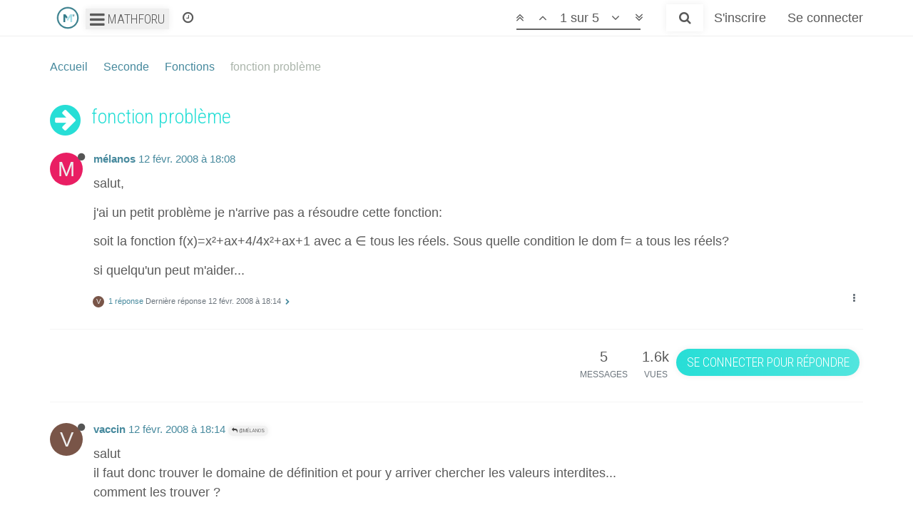

--- FILE ---
content_type: text/html; charset=utf-8
request_url: https://forum.mathforu.com/topic/7235/fonction-probl%C3%A8me
body_size: 10869
content:
<!DOCTYPE html>
<html lang="fr" data-dir="ltr" style="direction: ltr;"  >
<head>
	<title>fonction problème - Forum mathématiques</title>
	<meta name="viewport" content="width&#x3D;device-width, initial-scale&#x3D;1.0" />
	<meta name="content-type" content="text/html; charset=UTF-8" />
	<meta name="apple-mobile-web-app-capable" content="yes" />
	<meta name="mobile-web-app-capable" content="yes" />
	<meta property="og:site_name" content="Forum de Mathématiques" />
	<meta name="msapplication-badge" content="frequency=30; polling-uri=https://forum.mathforu.com/sitemap.xml" />
	<meta name="keywords" content="mathématiques,aide mathématiques,cours mathématiques,vidéos maths,cours maths" />
	<meta name="msapplication-square150x150logo" content="/assets/uploads/system/site-logo.png" />
	<meta name="title" content="fonction problème" />
	<meta name="description" content="salut, j&#x27;ai un petit problème je n&#x27;arrive pas a résoudre cette fonction: soit la fonction f(x)&#x3D;x²+ax+4/4x²+ax+1 avec a ∈ tous les réels. Sous quelle condition le dom f&#x3D; a tous les réels? si quelqu&#x27;un peut m&#x27;aider... " />
	<meta property="og:title" content="fonction problème" />
	<meta property="og:description" content="salut, j&#x27;ai un petit problème je n&#x27;arrive pas a résoudre cette fonction: soit la fonction f(x)&#x3D;x²+ax+4/4x²+ax+1 avec a ∈ tous les réels. Sous quelle condition le dom f&#x3D; a tous les réels? si quelqu&#x27;un peut m&#x27;aider... " />
	<meta property="og:type" content="article" />
	<meta property="article:published_time" content="2008-02-14T13:02:00.000Z" />
	<meta property="article:modified_time" content="2008-02-14T13:02:00.000Z" />
	<meta property="article:section" content="Fonctions" />
	<meta property="og:image" content="https://forum.mathforu.comMathforu, le forum des mathématiques" />
	<meta property="og:image:url" content="https://forum.mathforu.comMathforu, le forum des mathématiques" />
	<meta property="og:url" content="https://forum.mathforu.com/topic/7235/fonction-probl%C3%A8me" />
	
	<link rel="stylesheet" type="text/css" href="/assets/client.css?v=qtonj3vte24" />
	<link rel="icon" type="image/x-icon" href="/assets/uploads/system/favicon.ico?v=qtonj3vte24" />
	<link rel="manifest" href="/manifest.json" />
	<link rel="search" type="application/opensearchdescription+xml" title="Forum de Mathématiques" href="/osd.xml" />
	<link rel="apple-touch-icon" href="/assets/uploads/system/touchicon-orig.png" />
	<link rel="icon" sizes="36x36" href="/assets/uploads/system/touchicon-36.png" />
	<link rel="icon" sizes="48x48" href="/assets/uploads/system/touchicon-48.png" />
	<link rel="icon" sizes="72x72" href="/assets/uploads/system/touchicon-72.png" />
	<link rel="icon" sizes="96x96" href="/assets/uploads/system/touchicon-96.png" />
	<link rel="icon" sizes="144x144" href="/assets/uploads/system/touchicon-144.png" />
	<link rel="icon" sizes="192x192" href="/assets/uploads/system/touchicon-192.png" />
	<link rel="prefetch" href="/assets/src/modules/composer.js?v=qtonj3vte24" />
	<link rel="prefetch" href="/assets/src/modules/composer/uploads.js?v=qtonj3vte24" />
	<link rel="prefetch" href="/assets/src/modules/composer/drafts.js?v=qtonj3vte24" />
	<link rel="prefetch" href="/assets/src/modules/composer/tags.js?v=qtonj3vte24" />
	<link rel="prefetch" href="/assets/src/modules/composer/categoryList.js?v=qtonj3vte24" />
	<link rel="prefetch" href="/assets/src/modules/composer/resize.js?v=qtonj3vte24" />
	<link rel="prefetch" href="/assets/src/modules/composer/autocomplete.js?v=qtonj3vte24" />
	<link rel="prefetch" href="/assets/templates/composer.tpl?v=qtonj3vte24" />
	<link rel="prefetch" href="/assets/language/fr/topic.json?v=qtonj3vte24" />
	<link rel="prefetch" href="/assets/language/fr/modules.json?v=qtonj3vte24" />
	<link rel="prefetch" href="/assets/language/fr/tags.json?v=qtonj3vte24" />
	<link rel="stylesheet" href="/plugins/nodebb-plugin-emoji/emoji/styles.css?v=qtonj3vte24" />
	<link rel="prefetch stylesheet" href="/plugins/nodebb-plugin-markdown/styles/railscasts.css" />
	<link rel="prefetch" href="/assets/src/modules/highlight.js?v=qtonj3vte24" />
	<link rel="prefetch" href="/assets/language/fr/markdown.json?v=qtonj3vte24" />
	<link rel="canonical" href="https://forum.mathforu.com/topic/7235/fonction-problème" />
	<link rel="up" href="https://forum.mathforu.com/category/221/fonctions" />
	

	<script>
		var RELATIVE_PATH = "";
		var config = JSON.parse('{"relative_path":"","upload_url":"/assets/uploads","siteTitle":"Forum de Math\xE9matiques","browserTitle":"Forum de Math\xE9matiques","titleLayout":"&#123;pageTitle&#125; - Forum math\xE9matiques","showSiteTitle":true,"minimumTitleLength":20,"maximumTitleLength":255,"minimumPostLength":8,"maximumPostLength":32767,"minimumTagsPerTopic":0,"maximumTagsPerTopic":5,"minimumTagLength":3,"maximumTagLength":15,"useOutgoingLinksPage":false,"allowGuestHandles":false,"allowTopicsThumbnail":false,"usePagination":false,"disableChat":false,"disableChatMessageEditing":false,"maximumChatMessageLength":1000,"socketioTransports":["polling","websocket"],"socketioOrigins":"https://forum.mathforu.com:*","websocketAddress":"","maxReconnectionAttempts":5,"reconnectionDelay":1500,"topicsPerPage":200,"postsPerPage":200,"maximumFileSize":2048,"theme:id":"nodebb-theme-mathforu","theme:src":"","defaultLang":"fr","userLang":"fr","loggedIn":false,"uid":-1,"cache-buster":"v=qtonj3vte24","requireEmailConfirmation":true,"topicPostSort":"oldest_to_newest","categoryTopicSort":"newest_to_oldest","csrf_token":false,"searchEnabled":true,"bootswatchSkin":"","enablePostHistory":true,"notificationAlertTimeout":5000,"timeagoCutoff":30,"timeagoCodes":["af","ar","az-short","az","bg","bs","ca","cs","cy","da","de-short","de","dv","el","en-short","en","es-short","es","et","eu","fa-short","fa","fi","fr-short","fr","gl","he","hr","hu","hy","id","is","it-short","it","ja","jv","ko","ky","lt","lv","mk","nl","no","pl","pt-br-short","pt-br","pt-short","pt","ro","rs","ru","rw","si","sk","sl","sr","sv","th","tr-short","tr","uk","uz","vi","zh-CN","zh-TW"],"cookies":{"enabled":false,"message":"[[global:cookies.message]]","dismiss":"[[global:cookies.accept]]","link":"[[global:cookies.learn_more]]","link_url":"https:&#x2F;&#x2F;www.cookiesandyou.com"},"acpLang":"undefined","topicSearchEnabled":false,"composer-default":{},"emojiCustomFirst":false,"sso-google":{"style":"light"},"markdown":{"highlight":0,"highlightLinesLanguageList":[],"theme":"railscasts.css"},"hideSubCategories":true,"hideCategoryLastPost":false,"enableQuickReply":false}');
		var app = {
			template: "topic",
			user: JSON.parse('{"uid":0,"username":"Invité","userslug":"","fullname":"Invité","email":"","icon:text":"?","icon:bgColor":"#aaa","groupTitle":"","status":"offline","reputation":0,"email:confirmed":false,"postcount":0,"topiccount":0,"profileviews":0,"banned":0,"banned:expire":0,"joindate":0,"lastonline":0,"lastposttime":0,"followingCount":0,"followerCount":0,"picture":"","groupTitleArray":[],"joindateISO":"","lastonlineISO":"","banned_until":0,"banned_until_readable":"Not Banned","unreadData":{"":{},"new":{},"watched":{},"unreplied":{}},"isAdmin":false,"isGlobalMod":false,"isMod":false,"privileges":{"chat":false,"upload:post:image":false,"upload:post:file":false,"search:content":false,"search:users":false,"search:tags":false,"view:users":true,"view:tags":true,"view:groups":true,"view:users:info":false},"offline":true,"isEmailConfirmSent":false}')
		};
	</script>

	
	<!-- Facebook Pixel Code -->
<script>
  !function(f,b,e,v,n,t,s)
  {if(f.fbq)return;n=f.fbq=function(){n.callMethod?
  n.callMethod.apply(n,arguments):n.queue.push(arguments)};
  if(!f._fbq)f._fbq=n;n.push=n;n.loaded=!0;n.version='2.0';
  n.queue=[];t=b.createElement(e);t.async=!0;
  t.src=v;s=b.getElementsByTagName(e)[0];
  s.parentNode.insertBefore(t,s)}(window, document,'script',
  'https://connect.facebook.net/en_US/fbevents.js');
  fbq('init', '139446913489765');
  fbq('track', 'PageView');
  if (document.location.pathname.indexOf("/confirm/")===0) fbq('track', 'CompleteRegistration');
</script>
<noscript><img height="1" width="1" style="display:none" src="https://www.facebook.com/tr?id=139446913489765&ev=PageView&noscript=1"/></noscript>
<!-- End Facebook Pixel Code -->

<!-- Global site tag (gtag.js) - Google Analytics -->
<script async src="https://www.googletagmanager.com/gtag/js?id=UA-722815-1"></script>
<script>
  window.dataLayer = window.dataLayer || [];
  function gtag(){dataLayer.push(arguments);}
  gtag('js', new Date());
  gtag('config', 'UA-722815-1');
</script>
<script type="text/javascript">
var _nAdzq=_nAdzq||[];(function(){
_nAdzq.push(["setIds","77c143ce90996348"]);
var e="https://notifpush.com/scripts/";
var t=document.createElement("script");
t.type="text/javascript";
t.defer=true;
t.async=true;
t.src=e+"nadz-sdk.js";
var s=document.getElementsByTagName("script")[0];
s.parentNode.insertBefore(t,s)})();
</script>
<!-- Clickio script -->
<script async type="text/javascript" src="//s.clickiocdn.com/t/227956/360_light.js"></script>

	
	
</head>

<body class="page-topic page-topic-7235 page-topic-fonction-problème page-topic-category-221 page-topic-category-fonctions parent-category-8 parent-category-221 page-status-200 skin-noskin">
	<nav id="menu" class="slideout-menu hidden">
		<div class="menu-profile">
	
</div>

<section class="menu-section" data-section="navigation">
	<h3 class="menu-section-title">Navigation</h3>
	<ul class="menu-section-list"></ul>
</section>


	</nav>
	<nav id="chats-menu" class="slideout-menu hidden">
		

	</nav>

	<main id="panel" class="slideout-panel">
		<nav class="navbar navbar-default navbar-fixed-top header" id="header-menu" component="navbar">
			<div class="container">
							<div class="navbar-header">
				<button type="button" class="navbar-toggle pull-left" id="mobile-menu">
					<span component="notifications/icon" class="notification-icon fa fa-fw fa-bell-o unread-count" data-content="0"></span>
					<i class="fa fa-lg fa-fw fa-bars"></i>
				</button>
				<button type="button" class="navbar-toggle hidden" id="mobile-chats">
					<span component="chat/icon" class="notification-icon fa fa-fw fa-comments unread-count" data-content="0"></span>
					<i class="fa fa-lg fa-comment-o"></i>
				</button>

				
				<a href="https://forum.mathforu.com">
					<img alt="MathforU" title="MathforU"
						class=" forum-logo" src="/assets/uploads/system/site-logo.png?v=qtonj3vte24" />
				</a>
				

				<div class="btn-group">
					<button id="dropdownMenuButton" class="dropdown-toggle"
						data-toggle="dropdown" aria-haspopup="true" aria-expanded="false">
						<i class="fa fa-lg fa-bars"></i>
						Mathforu
					</button>
					<div class="dropdown-menu">
						<a class="dropdown-item" href="https://forum.mathforu.com">Le forum</a>
						<div class="dropdown-divider"></div>
						<a class="dropdown-item" href="https://www.mathforu.com">Les cours</a>
						<div class="dropdown-divider"></div>
						<a class="dropdown-item" href="https://www.mathforu.com/parents">Parents</a>
						<a class="dropdown-item" href="https://www.mathforu.com/professeurs">Professeurs</a>
						<a class="dropdown-item" href="https://www.mathforu.com/etudiants">Etudiants</a>
					</div>
				</div>

				<div component="navbar/title" class="visible-xs hidden">
					<span></span>
				</div>
			</div>

			<div id="nav-dropdown" class="hidden-xs">
				
				
				<ul id="logged-out-menu" class="nav navbar-nav navbar-right">
					
					<li>
						<a href="/register">
							<i class="fa fa-pencil fa-fw hidden-sm hidden-md hidden-lg"></i>
							<span>S'inscrire</span>
						</a>
					</li>
					
					<li>
						<a href="/login">
							<i class="fa fa-sign-in fa-fw hidden-sm hidden-md hidden-lg"></i>
							<span>Se connecter</span>
						</a>
					</li>
				</ul>
				
				
				<ul class="nav navbar-nav navbar-right">
					<li>
						<form id="search-form" class="navbar-form navbar-right hidden-xs" role="search" method="GET">
							<button id="search-button" type="button" class="btn btn-link"><i class="fa fa-search fa-fw" title="Recherche"></i></button>
							<div class="hidden" id="search-fields">
								<div class="form-group">
									<input autocomplete="off" type="text" class="form-control" placeholder="Recherche" name="query" value="">
									<a href="#"><i class="fa fa-gears fa-fw advanced-search-link"></i></a>
								</div>
								<button type="submit" class="btn btn-default hide">Recherche</button>
							</div>
						</form>
						<ul id="quick-search-results" class="dropdown-menu quick-search-results hidden">
							

						</ul>
					</li>
					<li class="visible-xs" id="search-menu">
						<a href="/search">
							<i class="fa fa-search fa-fw"></i> Recherche
						</a>
					</li>
				</ul>
				

				<ul class="nav navbar-nav navbar-right hidden-xs">
					<li>
						<a href="#" id="reconnect" class="hide" title="Il semble que votre connexion ait été perdue, veuillez patienter pendant que nous vous re-connectons.">
							<i class="fa fa-check"></i>
						</a>
					</li>
				</ul>

				<ul class="nav navbar-nav navbar-right pagination-block visible-lg visible-md">
					<li class="dropdown">
						<a rel="nofollow"><i class="fa fa-angle-double-up pointer fa-fw pagetop"></i></a>
						<a rel="nofollow"><i class="fa fa-angle-up pointer fa-fw pageup"></i></a>

						<a href="#" rel="nofollow" class="dropdown-toggle" data-toggle="dropdown">
							<span class="pagination-text"></span>
						</a>

						<a rel="nofollow"><i class="fa fa-angle-down pointer fa-fw pagedown"></i></a>
						<a rel="nofollow"><i class="fa fa-angle-double-down pointer fa-fw pagebottom"></i></a>

						<div class="progress-container">
							<div class="progress-bar"></div>
						</div>

						<ul class="dropdown-menu" role="menu">
							<li>
								<input type="text" class="form-control" id="indexInput" placeholder="Entrer un numéro de page">
							</li>
						</ul>
					</li>
				</ul>

				<ul id="main-nav" class="nav navbar-nav">
					
					
					<li class="">
						<a rel="nofollow" class="navigation-link" href="/recent" title="Récent" >
							
							<i class="fa fa-fw fa-clock-o" data-content=""></i>
							

							
							<span class="visible-xs-inline">Récent</span>
							
						</a>
					</li>
					
					
				</ul>

				
			</div>

			</div>
		</nav>
		<div class="container" id="content">
			<noscript>
		<div class="alert alert-danger">
			<p>
				Your browser does not seem to support JavaScript. As a result, your viewing experience will be diminished, and you may not be able to execute some actions.
			</p>
			<p>
				Please download a browser that supports JavaScript, or enable it if it's disabled (i.e. NoScript).
			</p>
		</div>
	</noscript>

<ol class="breadcrumb">
	
	<li itemscope="itemscope" itemtype="http://data-vocabulary.org/Breadcrumb" >
		<a href="/" itemprop="url">
			<span itemprop="title">
				Accueil
			</span>
		</a>
	</li>
	
	<li itemscope="itemscope" itemtype="http://data-vocabulary.org/Breadcrumb" >
		<a href="/category/8/seconde" itemprop="url">
			<span itemprop="title">
				Seconde
			</span>
		</a>
	</li>
	
	<li itemscope="itemscope" itemtype="http://data-vocabulary.org/Breadcrumb" >
		<a href="/category/221/fonctions" itemprop="url">
			<span itemprop="title">
				Fonctions
			</span>
		</a>
	</li>
	
	<li component="breadcrumb/current" itemscope="itemscope" itemtype="http://data-vocabulary.org/Breadcrumb" class="active">
		
			<span itemprop="title">
				fonction problème
			</span>
		
	</li>
	
</ol>


<div data-widget-area="header">
	
</div>
<div class="row">
	<div class="topic col-lg-12">

		<h1 component="post/header" class="hidden-xs" itemprop="name">

			<i class="pull-left fa fa-thumb-tack hidden" title="Épinglé"></i>
			<i class="pull-left fa fa-lock hidden" title="Verrouillé"></i>
			<i class="pull-left fa fa-arrow-circle-right " title="Déplacé"></i>
			

			<span class="topic-title" component="topic/title">fonction problème</span>
		</h1>

		

		<div component="topic/deleted/message" class="alert alert-warning hidden clearfix">
    <span class="pull-left">Ce sujet a été supprimé. Seuls les utilisateurs avec les droits d'administration peuvent le voir.</span>
    <span class="pull-right">
        
    </span>
</div>

		<hr class="visible-xs" />

		<ul component="topic" class="posts" data-tid="7235" data-cid="221">
			
				<li component="post" class="" data-index="0" data-pid="447331" data-uid="6889" data-timestamp="1202839680000" data-username="mélanos" data-userslug="mélanos" itemscope itemtype="http://schema.org/Comment">
					<a component="post/anchor" data-index="0" id="0"></a>

					<meta itemprop="datePublished" content="2008-02-12T18:08:00.000Z">
					<meta itemprop="dateModified" content="">

					<div class="clearfix post-header">
	<div class="icon pull-left">
		<!--<a rel="nofollow" href="/user/mélanos">
			<span class="avatar  avatar-rounded" alt="mélanos" title="mélanos" data-uid="6889" loading="lazy" component="user/picture" style="width: 46px; height: 46px; line-height: 46px; font-size: 2.875rem; background-color: #e91e63;">M</span>
			<i component="user/status" class="fa fa-circle status offline" title="Hors-ligne"></i>
		</a>-->

		<span class="atc" data-atc="/user/mélanos">
			<span class="avatar  avatar-rounded" alt="mélanos" title="mélanos" data-uid="6889" loading="lazy" component="user/picture" style="width: 46px; height: 46px; line-height: 46px; font-size: 2.875rem; background-color: #e91e63;">M</span>
			<i component="user/status" class="fa fa-circle status offline" title="Hors-ligne"></i>
		</span>

	</div>

	<small class="pull-left">
		<strong>
			<!--<a rel="nofollow" href="" itemprop="author" data-username="mélanos" data-uid="6889">mélanos</a>-->
			<span class="atc" data-atc="" itemprop="author" data-username="mélanos" data-uid="6889">mélanos</span>
		</strong>

		

		

		<span class="visible-xs-inline-block visible-sm-inline-block visible-md-inline-block visible-lg-inline-block">
			<!--<a rel="nofollow" class="permalink" href=""><span class="timeago" title="2008-02-12T18:08:00.000Z"></span></a>-->
			<span class="atc permalink" data-atc=""><span class="timeago" title="2008-02-12T18:08:00.000Z"></span></span>

			<i component="post/edit-indicator" class="fa fa-pencil-square edit-icon hidden"></i>

			<small data-editor="" component="post/editor" class="hidden">dernière édition par  <span class="timeago" title=""></span></small>

			

			<span>
				
			</span>
		</span>
		<span class="bookmarked"><i class="fa fa-bookmark-o"></i></span>

	</small>
</div>

<br />

<div class="content" component="post/content" itemprop="text">
	<p dir="auto">salut,</p>
<p dir="auto">j'ai un petit problème je n'arrive pas a résoudre cette fonction:</p>
<p dir="auto">soit la fonction f(x)=x²+ax+4/4x²+ax+1 avec a ∈ tous les réels. Sous quelle condition le dom f= a tous les réels?</p>
<p dir="auto">si quelqu'un peut m'aider...</p>

</div>

<div class="clearfix post-footer">
	

	<small class="pull-right">
		<span class="post-tools">
			<a component="post/reply" href="#" class="no-select hidden">Répondre</a>
			<a component="post/quote" href="#" class="no-select hidden">Citer</a>
		</span>

		

		<span component="post/tools" class="dropdown moderator-tools bottom-sheet ">
	<a href="#" data-toggle="dropdown"><i class="fa fa-fw fa-ellipsis-v"></i></a>
	<ul class="dropdown-menu dropdown-menu-right" role="menu"></ul>
</span>

	</small>

	
	<a component="post/reply-count" href="#" class="threaded-replies no-select ">
		<span component="post/reply-count/avatars" class="avatars ">
			
			<span class="avatar  avatar-xs avatar-rounded" alt="vaccin" title="vaccin" data-uid="5723" loading="lazy" component="avatar/icon" style="background-color: #795548;">V</span>
			
		</span>

		<span class="replies-count" component="post/reply-count/text" data-replies="1">1 réponse</span>
		<span class="replies-last hidden-xs">Dernière réponse <span class="timeago" title="2008-02-12T18:14:00.000Z"></span></span>

		<i class="fa fa-fw fa-chevron-right" component="post/replies/open"></i>
		<i class="fa fa-fw fa-chevron-down hidden" component="post/replies/close"></i>
		<i class="fa fa-fw fa-spin fa-spinner hidden" component="post/replies/loading"></i>
	</a>
	
</div>

<hr />

					
					<div class="post-bar-placeholder"></div>
					
				</li>
			
				<li component="post" class="" data-index="1" data-pid="447333" data-uid="5723" data-timestamp="1202840040000" data-username="vaccin" data-userslug="vaccin" itemscope itemtype="http://schema.org/Comment">
					<a component="post/anchor" data-index="1" id="1"></a>

					<meta itemprop="datePublished" content="2008-02-12T18:14:00.000Z">
					<meta itemprop="dateModified" content="">

					<div class="clearfix post-header">
	<div class="icon pull-left">
		<!--<a rel="nofollow" href="/user/vaccin">
			<span class="avatar  avatar-rounded" alt="vaccin" title="vaccin" data-uid="5723" loading="lazy" component="user/picture" style="width: 46px; height: 46px; line-height: 46px; font-size: 2.875rem; background-color: #795548;">V</span>
			<i component="user/status" class="fa fa-circle status offline" title="Hors-ligne"></i>
		</a>-->

		<span class="atc" data-atc="/user/vaccin">
			<span class="avatar  avatar-rounded" alt="vaccin" title="vaccin" data-uid="5723" loading="lazy" component="user/picture" style="width: 46px; height: 46px; line-height: 46px; font-size: 2.875rem; background-color: #795548;">V</span>
			<i component="user/status" class="fa fa-circle status offline" title="Hors-ligne"></i>
		</span>

	</div>

	<small class="pull-left">
		<strong>
			<!--<a rel="nofollow" href="" itemprop="author" data-username="vaccin" data-uid="5723">vaccin</a>-->
			<span class="atc" data-atc="" itemprop="author" data-username="vaccin" data-uid="5723">vaccin</span>
		</strong>

		

		

		<span class="visible-xs-inline-block visible-sm-inline-block visible-md-inline-block visible-lg-inline-block">
			<!--<a rel="nofollow" class="permalink" href=""><span class="timeago" title="2008-02-12T18:14:00.000Z"></span></a>-->
			<span class="atc permalink" data-atc=""><span class="timeago" title="2008-02-12T18:14:00.000Z"></span></span>

			<i component="post/edit-indicator" class="fa fa-pencil-square edit-icon hidden"></i>

			<small data-editor="" component="post/editor" class="hidden">dernière édition par  <span class="timeago" title=""></span></small>

			
			<a component="post/parent" class="btn btn-xs btn-default hidden-xs" data-topid="447331" href="/post/447331"><i class="fa fa-reply"></i> @mélanos</a>
			

			<span>
				
			</span>
		</span>
		<span class="bookmarked"><i class="fa fa-bookmark-o"></i></span>

	</small>
</div>

<br />

<div class="content" component="post/content" itemprop="text">
	<p dir="auto">salut<br />
il faut donc trouver le domaine de définition et pour y arriver chercher les valeurs interdites...<br />
comment les trouver ?</p>

</div>

<div class="clearfix post-footer">
	

	<small class="pull-right">
		<span class="post-tools">
			<a component="post/reply" href="#" class="no-select hidden">Répondre</a>
			<a component="post/quote" href="#" class="no-select hidden">Citer</a>
		</span>

		

		<span component="post/tools" class="dropdown moderator-tools bottom-sheet ">
	<a href="#" data-toggle="dropdown"><i class="fa fa-fw fa-ellipsis-v"></i></a>
	<ul class="dropdown-menu dropdown-menu-right" role="menu"></ul>
</span>

	</small>

	
	<a component="post/reply-count" href="#" class="threaded-replies no-select ">
		<span component="post/reply-count/avatars" class="avatars ">
			
			<span class="avatar  avatar-xs avatar-rounded" alt="mélanos" title="mélanos" data-uid="6889" loading="lazy" component="avatar/icon" style="background-color: #e91e63;">M</span>
			
		</span>

		<span class="replies-count" component="post/reply-count/text" data-replies="1">1 réponse</span>
		<span class="replies-last hidden-xs">Dernière réponse <span class="timeago" title="2008-02-12T19:27:00.000Z"></span></span>

		<i class="fa fa-fw fa-chevron-right" component="post/replies/open"></i>
		<i class="fa fa-fw fa-chevron-down hidden" component="post/replies/close"></i>
		<i class="fa fa-fw fa-spin fa-spinner hidden" component="post/replies/loading"></i>
	</a>
	
</div>

<hr />

					
				</li>
			
				<li component="post" class="" data-index="2" data-pid="447335" data-uid="6889" data-timestamp="1202844420000" data-username="mélanos" data-userslug="mélanos" itemscope itemtype="http://schema.org/Comment">
					<a component="post/anchor" data-index="2" id="2"></a>

					<meta itemprop="datePublished" content="2008-02-12T19:27:00.000Z">
					<meta itemprop="dateModified" content="">

					<div class="clearfix post-header">
	<div class="icon pull-left">
		<!--<a rel="nofollow" href="/user/mélanos">
			<span class="avatar  avatar-rounded" alt="mélanos" title="mélanos" data-uid="6889" loading="lazy" component="user/picture" style="width: 46px; height: 46px; line-height: 46px; font-size: 2.875rem; background-color: #e91e63;">M</span>
			<i component="user/status" class="fa fa-circle status offline" title="Hors-ligne"></i>
		</a>-->

		<span class="atc" data-atc="/user/mélanos">
			<span class="avatar  avatar-rounded" alt="mélanos" title="mélanos" data-uid="6889" loading="lazy" component="user/picture" style="width: 46px; height: 46px; line-height: 46px; font-size: 2.875rem; background-color: #e91e63;">M</span>
			<i component="user/status" class="fa fa-circle status offline" title="Hors-ligne"></i>
		</span>

	</div>

	<small class="pull-left">
		<strong>
			<!--<a rel="nofollow" href="" itemprop="author" data-username="mélanos" data-uid="6889">mélanos</a>-->
			<span class="atc" data-atc="" itemprop="author" data-username="mélanos" data-uid="6889">mélanos</span>
		</strong>

		

		

		<span class="visible-xs-inline-block visible-sm-inline-block visible-md-inline-block visible-lg-inline-block">
			<!--<a rel="nofollow" class="permalink" href=""><span class="timeago" title="2008-02-12T19:27:00.000Z"></span></a>-->
			<span class="atc permalink" data-atc=""><span class="timeago" title="2008-02-12T19:27:00.000Z"></span></span>

			<i component="post/edit-indicator" class="fa fa-pencil-square edit-icon hidden"></i>

			<small data-editor="" component="post/editor" class="hidden">dernière édition par  <span class="timeago" title=""></span></small>

			
			<a component="post/parent" class="btn btn-xs btn-default hidden-xs" data-topid="447333" href="/post/447333"><i class="fa fa-reply"></i> @vaccin</a>
			

			<span>
				
			</span>
		</span>
		<span class="bookmarked"><i class="fa fa-bookmark-o"></i></span>

	</small>
</div>

<br />

<div class="content" component="post/content" itemprop="text">
	<p dir="auto">j'ai calculé la CE: x≠1/2 et x≠-a+2/4</p>
<p dir="auto">mais je ne sais pas dire si il faut autre chose</p>

</div>

<div class="clearfix post-footer">
	

	<small class="pull-right">
		<span class="post-tools">
			<a component="post/reply" href="#" class="no-select hidden">Répondre</a>
			<a component="post/quote" href="#" class="no-select hidden">Citer</a>
		</span>

		

		<span component="post/tools" class="dropdown moderator-tools bottom-sheet ">
	<a href="#" data-toggle="dropdown"><i class="fa fa-fw fa-ellipsis-v"></i></a>
	<ul class="dropdown-menu dropdown-menu-right" role="menu"></ul>
</span>

	</small>

	
	<a component="post/reply-count" href="#" class="threaded-replies no-select ">
		<span component="post/reply-count/avatars" class="avatars ">
			
			<span class="avatar  avatar-xs avatar-rounded" alt="vaccin" title="vaccin" data-uid="5723" loading="lazy" component="avatar/icon" style="background-color: #795548;">V</span>
			
		</span>

		<span class="replies-count" component="post/reply-count/text" data-replies="1">1 réponse</span>
		<span class="replies-last hidden-xs">Dernière réponse <span class="timeago" title="2008-02-13T18:39:00.000Z"></span></span>

		<i class="fa fa-fw fa-chevron-right" component="post/replies/open"></i>
		<i class="fa fa-fw fa-chevron-down hidden" component="post/replies/close"></i>
		<i class="fa fa-fw fa-spin fa-spinner hidden" component="post/replies/loading"></i>
	</a>
	
</div>

<hr />

					
				</li>
			
				<li component="post" class="" data-index="3" data-pid="447337" data-uid="5723" data-timestamp="1202927940000" data-username="vaccin" data-userslug="vaccin" itemscope itemtype="http://schema.org/Comment">
					<a component="post/anchor" data-index="3" id="3"></a>

					<meta itemprop="datePublished" content="2008-02-13T18:39:00.000Z">
					<meta itemprop="dateModified" content="">

					<div class="clearfix post-header">
	<div class="icon pull-left">
		<!--<a rel="nofollow" href="/user/vaccin">
			<span class="avatar  avatar-rounded" alt="vaccin" title="vaccin" data-uid="5723" loading="lazy" component="user/picture" style="width: 46px; height: 46px; line-height: 46px; font-size: 2.875rem; background-color: #795548;">V</span>
			<i component="user/status" class="fa fa-circle status offline" title="Hors-ligne"></i>
		</a>-->

		<span class="atc" data-atc="/user/vaccin">
			<span class="avatar  avatar-rounded" alt="vaccin" title="vaccin" data-uid="5723" loading="lazy" component="user/picture" style="width: 46px; height: 46px; line-height: 46px; font-size: 2.875rem; background-color: #795548;">V</span>
			<i component="user/status" class="fa fa-circle status offline" title="Hors-ligne"></i>
		</span>

	</div>

	<small class="pull-left">
		<strong>
			<!--<a rel="nofollow" href="" itemprop="author" data-username="vaccin" data-uid="5723">vaccin</a>-->
			<span class="atc" data-atc="" itemprop="author" data-username="vaccin" data-uid="5723">vaccin</span>
		</strong>

		

		

		<span class="visible-xs-inline-block visible-sm-inline-block visible-md-inline-block visible-lg-inline-block">
			<!--<a rel="nofollow" class="permalink" href=""><span class="timeago" title="2008-02-13T18:39:00.000Z"></span></a>-->
			<span class="atc permalink" data-atc=""><span class="timeago" title="2008-02-13T18:39:00.000Z"></span></span>

			<i component="post/edit-indicator" class="fa fa-pencil-square edit-icon hidden"></i>

			<small data-editor="" component="post/editor" class="hidden">dernière édition par  <span class="timeago" title=""></span></small>

			
			<a component="post/parent" class="btn btn-xs btn-default hidden-xs" data-topid="447335" href="/post/447335"><i class="fa fa-reply"></i> @mélanos</a>
			

			<span>
				
			</span>
		</span>
		<span class="bookmarked"><i class="fa fa-bookmark-o"></i></span>

	</small>
</div>

<br />

<div class="content" component="post/content" itemprop="text">
	<p dir="auto">salut<br />
il faut résoudre<br />
4x²+ax+1=0<br />
et discuter : elle ne doit pas avoir de racines donc le signe de son discriminant doit être négatif...<br />
continue...</p>

</div>

<div class="clearfix post-footer">
	

	<small class="pull-right">
		<span class="post-tools">
			<a component="post/reply" href="#" class="no-select hidden">Répondre</a>
			<a component="post/quote" href="#" class="no-select hidden">Citer</a>
		</span>

		

		<span component="post/tools" class="dropdown moderator-tools bottom-sheet ">
	<a href="#" data-toggle="dropdown"><i class="fa fa-fw fa-ellipsis-v"></i></a>
	<ul class="dropdown-menu dropdown-menu-right" role="menu"></ul>
</span>

	</small>

	
	<a component="post/reply-count" href="#" class="threaded-replies no-select ">
		<span component="post/reply-count/avatars" class="avatars ">
			
			<span class="avatar  avatar-xs avatar-rounded" alt="vaccin" title="vaccin" data-uid="5723" loading="lazy" component="avatar/icon" style="background-color: #795548;">V</span>
			
		</span>

		<span class="replies-count" component="post/reply-count/text" data-replies="1">1 réponse</span>
		<span class="replies-last hidden-xs">Dernière réponse <span class="timeago" title="2008-02-14T13:02:00.000Z"></span></span>

		<i class="fa fa-fw fa-chevron-right" component="post/replies/open"></i>
		<i class="fa fa-fw fa-chevron-down hidden" component="post/replies/close"></i>
		<i class="fa fa-fw fa-spin fa-spinner hidden" component="post/replies/loading"></i>
	</a>
	
</div>

<hr />

					
				</li>
			
				<li component="post" class="" data-index="4" data-pid="447339" data-uid="5723" data-timestamp="1202994120000" data-username="vaccin" data-userslug="vaccin" itemscope itemtype="http://schema.org/Comment">
					<a component="post/anchor" data-index="4" id="4"></a>

					<meta itemprop="datePublished" content="2008-02-14T13:02:00.000Z">
					<meta itemprop="dateModified" content="">

					<div class="clearfix post-header">
	<div class="icon pull-left">
		<!--<a rel="nofollow" href="/user/vaccin">
			<span class="avatar  avatar-rounded" alt="vaccin" title="vaccin" data-uid="5723" loading="lazy" component="user/picture" style="width: 46px; height: 46px; line-height: 46px; font-size: 2.875rem; background-color: #795548;">V</span>
			<i component="user/status" class="fa fa-circle status offline" title="Hors-ligne"></i>
		</a>-->

		<span class="atc" data-atc="/user/vaccin">
			<span class="avatar  avatar-rounded" alt="vaccin" title="vaccin" data-uid="5723" loading="lazy" component="user/picture" style="width: 46px; height: 46px; line-height: 46px; font-size: 2.875rem; background-color: #795548;">V</span>
			<i component="user/status" class="fa fa-circle status offline" title="Hors-ligne"></i>
		</span>

	</div>

	<small class="pull-left">
		<strong>
			<!--<a rel="nofollow" href="" itemprop="author" data-username="vaccin" data-uid="5723">vaccin</a>-->
			<span class="atc" data-atc="" itemprop="author" data-username="vaccin" data-uid="5723">vaccin</span>
		</strong>

		

		

		<span class="visible-xs-inline-block visible-sm-inline-block visible-md-inline-block visible-lg-inline-block">
			<!--<a rel="nofollow" class="permalink" href=""><span class="timeago" title="2008-02-14T13:02:00.000Z"></span></a>-->
			<span class="atc permalink" data-atc=""><span class="timeago" title="2008-02-14T13:02:00.000Z"></span></span>

			<i component="post/edit-indicator" class="fa fa-pencil-square edit-icon hidden"></i>

			<small data-editor="" component="post/editor" class="hidden">dernière édition par  <span class="timeago" title=""></span></small>

			
			<a component="post/parent" class="btn btn-xs btn-default hidden-xs" data-topid="447337" href="/post/447337"><i class="fa fa-reply"></i> @vaccin</a>
			

			<span>
				
			</span>
		</span>
		<span class="bookmarked"><i class="fa fa-bookmark-o"></i></span>

	</small>
</div>

<br />

<div class="content" component="post/content" itemprop="text">
	<p dir="auto">salut<br />
après réflexion je me demande si tu as indiqué ton vrai niveau.ce serait plutôt première ? sinon en seconde il y a un problème ...<br />
@+</p>

</div>

<div class="clearfix post-footer">
	

	<small class="pull-right">
		<span class="post-tools">
			<a component="post/reply" href="#" class="no-select hidden">Répondre</a>
			<a component="post/quote" href="#" class="no-select hidden">Citer</a>
		</span>

		

		<span component="post/tools" class="dropdown moderator-tools bottom-sheet ">
	<a href="#" data-toggle="dropdown"><i class="fa fa-fw fa-ellipsis-v"></i></a>
	<ul class="dropdown-menu dropdown-menu-right" role="menu"></ul>
</span>

	</small>

	
	<a component="post/reply-count" href="#" class="threaded-replies no-select hidden">
		<span component="post/reply-count/avatars" class="avatars ">
			
		</span>

		<span class="replies-count" component="post/reply-count/text" data-replies="0">1 réponse</span>
		<span class="replies-last hidden-xs">Dernière réponse <span class="timeago" title=""></span></span>

		<i class="fa fa-fw fa-chevron-right" component="post/replies/open"></i>
		<i class="fa fa-fw fa-chevron-down hidden" component="post/replies/close"></i>
		<i class="fa fa-fw fa-spin fa-spinner hidden" component="post/replies/loading"></i>
	</a>
	
</div>

<hr />

					
				</li>
			
		</ul>

		

		<div class="post-bar">
			<div class="clearfix">
	<div class="tags pull-left">
		
	</div>

	<div component="topic/browsing-users">
	
</div>


	<div class="topic-main-buttons pull-right">
		<span class="loading-indicator btn pull-left hidden" done="0">
			<span class="hidden-xs">Charger plus de messages</span> <i class="fa fa-refresh fa-spin"></i>
		</span>

		<div class="stats hidden-xs">
	<span component="topic/post-count" class="human-readable-number" title="5">5</span><br />
	<small>Messages</small>
</div>
<div class="stats hidden-xs">
	<span class="human-readable-number" title="1575">1575</span><br />
	<small>Vues</small>
</div>

		<div component="topic/reply/container" class="btn-group action-bar bottom-sheet hidden">
	<a href="/compose?tid=7235&title=fonction problème" class="btn btn-primary" component="topic/reply" data-ajaxify="false" role="button"><i class="fa fa-reply visible-xs-inline"></i><span class="visible-sm-inline visible-md-inline visible-lg-inline"> Répondre</span></a>
	<button type="button" class="btn btn-info dropdown-toggle" data-toggle="dropdown">
		<span class="caret"></span>
	</button>
	<ul class="dropdown-menu pull-right" role="menu">
		<li><a href="#" component="topic/reply-as-topic">Répondre à l'aide d'un nouveau sujet</a></li>
	</ul>
</div>




<a component="topic/reply/guest" href="/login" class="btn btn-primary">Se connecter pour répondre</a>



		

		

		

		<div class="pull-right">&nbsp;
		
		</div>
	</div>
</div>
<hr/>

		</div>

		

		<div class="navigator-thumb text-center hidden">
			<strong class="text"></strong><br/>
			<span class="time"></span>
		</div>
		<div class="visible-xs visible-sm pagination-block text-center">
			<div class="progress-bar"></div>
			<div class="wrapper">
				<i class="fa fa-2x fa-angle-double-up pointer fa-fw pagetop"></i>
				<i class="fa fa-2x fa-angle-up pointer fa-fw pageup"></i>
				<span class="pagination-text"></span>
				<i class="fa fa-2x fa-angle-down pointer fa-fw pagedown"></i>
				<i class="fa fa-2x fa-angle-double-down pointer fa-fw pagebottom"></i>
			</div>
		</div>
	</div>
	<div data-widget-area="sidebar" class="col-lg-3 col-sm-12 hidden">
		
	</div>
</div>


<div data-widget-area="footer">
	
</div>

<script id="ajaxify-data" type="application/json">{"tid":7235,"uid":6889,"cid":221,"mainPid":447331,"title":"fonction problème","slug":"7235/fonction-problème","timestamp":1202994120000,"lastposttime":1202994120000,"postcount":5,"viewcount":1575,"teaserPid":"447339","upvotes":0,"downvotes":0,"oldCid":"8","deleted":0,"locked":0,"pinned":0,"deleterUid":0,"titleRaw":"fonction problème","timestampISO":"2008-02-14T13:02:00.000Z","lastposttimeISO":"2008-02-14T13:02:00.000Z","votes":0,"tags":[],"posts":[{"pid":447331,"content":"<p dir=\"auto\">salut,<\/p>\n<p dir=\"auto\">j'ai un petit problème je n'arrive pas a résoudre cette fonction:<\/p>\n<p dir=\"auto\">soit la fonction f(x)=x²+ax+4/4x²+ax+1 avec a ∈ tous les réels. Sous quelle condition le dom f= a tous les réels?<\/p>\n<p dir=\"auto\">si quelqu'un peut m'aider...<\/p>\n","uid":6889,"timestamp":1202839680000,"tid":7235,"replies":{"hasMore":false,"users":[{"uid":5723,"username":"vaccin","userslug":"vaccin","picture":null,"icon:text":"V","icon:bgColor":"#795548","administrator":false}],"text":"[[topic:one_reply_to_this_post]]","count":1,"timestampISO":"2008-02-12T18:14:00.000Z"},"deleted":0,"upvotes":0,"downvotes":0,"deleterUid":0,"edited":0,"votes":0,"timestampISO":"2008-02-12T18:08:00.000Z","editedISO":"","index":0,"user":{"uid":6889,"username":"mélanos","userslug":"mélanos","reputation":0,"postcount":2,"topiccount":1,"picture":null,"signature":"","banned":0,"banned:expire":0,"status":"offline","lastonline":1511309614976,"groupTitle":null,"groupTitleArray":[],"icon:text":"M","icon:bgColor":"#e91e63","lastonlineISO":"2017-11-22T00:13:34.976Z","banned_until":0,"banned_until_readable":"Not Banned","selectedGroups":[],"custom_profile_info":[]},"editor":null,"bookmarked":false,"upvoted":false,"downvoted":false,"selfPost":false,"display_edit_tools":false,"display_delete_tools":false,"display_moderator_tools":false,"display_move_tools":false,"display_post_menu":true},{"content":"<p dir=\"auto\">salut<br />\nil faut donc trouver le domaine de définition et pour y arriver chercher les valeurs interdites...<br />\ncomment les trouver ?<\/p>\n","tid":7235,"timestamp":1202840040000,"replies":{"hasMore":false,"users":[{"uid":6889,"username":"mélanos","userslug":"mélanos","picture":null,"icon:text":"M","icon:bgColor":"#e91e63","administrator":false}],"text":"[[topic:one_reply_to_this_post]]","count":1,"timestampISO":"2008-02-12T19:27:00.000Z"},"toPid":"447331","pid":447333,"uid":5723,"deleted":0,"upvotes":0,"downvotes":0,"deleterUid":0,"edited":0,"votes":0,"timestampISO":"2008-02-12T18:14:00.000Z","editedISO":"","index":1,"parent":{"username":"mélanos"},"user":{"uid":5723,"username":"vaccin","userslug":"vaccin","reputation":0,"postcount":261,"topiccount":2,"picture":null,"signature":"","banned":0,"banned:expire":0,"status":"offline","lastonline":1511366465093,"groupTitle":null,"groupTitleArray":[],"icon:text":"V","icon:bgColor":"#795548","lastonlineISO":"2017-11-22T16:01:05.093Z","banned_until":0,"banned_until_readable":"Not Banned","selectedGroups":[],"custom_profile_info":[]},"editor":null,"bookmarked":false,"upvoted":false,"downvoted":false,"selfPost":false,"display_edit_tools":false,"display_delete_tools":false,"display_moderator_tools":false,"display_move_tools":false,"display_post_menu":true},{"content":"<p dir=\"auto\">j'ai calculé la CE: x≠1/2 et x≠-a+2/4<\/p>\n<p dir=\"auto\">mais je ne sais pas dire si il faut autre chose<\/p>\n","tid":7235,"timestamp":1202844420000,"replies":{"hasMore":false,"users":[{"uid":5723,"username":"vaccin","userslug":"vaccin","picture":null,"icon:text":"V","icon:bgColor":"#795548","administrator":false}],"text":"[[topic:one_reply_to_this_post]]","count":1,"timestampISO":"2008-02-13T18:39:00.000Z"},"toPid":"447333","pid":447335,"uid":6889,"deleted":0,"upvotes":0,"downvotes":0,"deleterUid":0,"edited":0,"votes":0,"timestampISO":"2008-02-12T19:27:00.000Z","editedISO":"","index":2,"parent":{"username":"vaccin"},"user":{"uid":6889,"username":"mélanos","userslug":"mélanos","reputation":0,"postcount":2,"topiccount":1,"picture":null,"signature":"","banned":0,"banned:expire":0,"status":"offline","lastonline":1511309614976,"groupTitle":null,"groupTitleArray":[],"icon:text":"M","icon:bgColor":"#e91e63","lastonlineISO":"2017-11-22T00:13:34.976Z","banned_until":0,"banned_until_readable":"Not Banned","selectedGroups":[],"custom_profile_info":[]},"editor":null,"bookmarked":false,"upvoted":false,"downvoted":false,"selfPost":false,"display_edit_tools":false,"display_delete_tools":false,"display_moderator_tools":false,"display_move_tools":false,"display_post_menu":true},{"content":"<p dir=\"auto\">salut<br />\nil faut résoudre<br />\n4x²+ax+1=0<br />\net discuter : elle ne doit pas avoir de racines donc le signe de son discriminant doit être négatif...<br />\ncontinue...<\/p>\n","tid":7235,"timestamp":1202927940000,"replies":{"hasMore":false,"users":[{"uid":5723,"username":"vaccin","userslug":"vaccin","picture":null,"icon:text":"V","icon:bgColor":"#795548","administrator":false}],"text":"[[topic:one_reply_to_this_post]]","count":1,"timestampISO":"2008-02-14T13:02:00.000Z"},"toPid":"447335","pid":447337,"uid":5723,"deleted":0,"upvotes":0,"downvotes":0,"deleterUid":0,"edited":0,"votes":0,"timestampISO":"2008-02-13T18:39:00.000Z","editedISO":"","index":3,"parent":{"username":"mélanos"},"user":{"uid":5723,"username":"vaccin","userslug":"vaccin","reputation":0,"postcount":261,"topiccount":2,"picture":null,"signature":"","banned":0,"banned:expire":0,"status":"offline","lastonline":1511366465093,"groupTitle":null,"groupTitleArray":[],"icon:text":"V","icon:bgColor":"#795548","lastonlineISO":"2017-11-22T16:01:05.093Z","banned_until":0,"banned_until_readable":"Not Banned","selectedGroups":[],"custom_profile_info":[]},"editor":null,"bookmarked":false,"upvoted":false,"downvoted":false,"selfPost":false,"display_edit_tools":false,"display_delete_tools":false,"display_moderator_tools":false,"display_move_tools":false,"display_post_menu":true},{"pid":447339,"content":"<p dir=\"auto\">salut<br />\naprès réflexion je me demande si tu as indiqué ton vrai niveau.ce serait plutôt première ? sinon en seconde il y a un problème ...<br />\n@+<\/p>\n","uid":5723,"timestamp":1202994120000,"tid":7235,"toPid":"447337","deleted":0,"upvotes":0,"downvotes":0,"deleterUid":0,"edited":0,"votes":0,"timestampISO":"2008-02-14T13:02:00.000Z","editedISO":"","index":4,"parent":{"username":"vaccin"},"user":{"uid":5723,"username":"vaccin","userslug":"vaccin","reputation":0,"postcount":261,"topiccount":2,"picture":null,"signature":"","banned":0,"banned:expire":0,"status":"offline","lastonline":1511366465093,"groupTitle":null,"groupTitleArray":[],"icon:text":"V","icon:bgColor":"#795548","lastonlineISO":"2017-11-22T16:01:05.093Z","banned_until":0,"banned_until_readable":"Not Banned","selectedGroups":[],"custom_profile_info":[]},"editor":null,"bookmarked":false,"upvoted":false,"downvoted":false,"replies":{"hasMore":false,"users":[],"text":"[[topic:one_reply_to_this_post]]","count":0},"selfPost":false,"display_edit_tools":false,"display_delete_tools":false,"display_moderator_tools":false,"display_move_tools":false,"display_post_menu":true}],"category":{"cid":221,"name":"Fonctions","description":"","descriptionParsed":"","icon":"fa-comments","bgColor":"#AB4642","color":"#fff","slug":"221/fonctions","parentCid":8,"topic_count":130,"post_count":1124,"disabled":0,"order":221,"link":"","numRecentReplies":1,"class":"col-md-3 col-xs-6","imageClass":"cover","isSection":0,"totalPostCount":1124,"totalTopicCount":130},"tagWhitelist":[],"thread_tools":[],"isFollowing":false,"isNotFollowing":true,"isIgnoring":false,"bookmark":null,"postSharing":[{"id":"facebook","name":"Facebook","class":"fa-facebook","activated":true},{"id":"twitter","name":"Twitter","class":"fa-twitter","activated":true}],"deleter":null,"merger":null,"related":[],"unreplied":false,"icons":[],"privileges":{"topics:reply":false,"topics:read":true,"topics:tag":false,"topics:delete":false,"posts:edit":false,"posts:history":false,"posts:delete":false,"posts:view_deleted":false,"read":true,"purge":false,"view_thread_tools":false,"editable":false,"deletable":false,"view_deleted":false,"isAdminOrMod":false,"disabled":0,"tid":"7235","uid":-1},"topicStaleDays":60,"reputation:disabled":1,"downvote:disabled":1,"feeds:disableRSS":1,"bookmarkThreshold":5,"necroThreshold":7,"postEditDuration":0,"postDeleteDuration":0,"scrollToMyPost":true,"allowMultipleBadges":false,"privateUploads":false,"rssFeedUrl":"/topic/7235.rss","postIndex":1,"breadcrumbs":[{"text":"[[global:home]]","url":"/"},{"text":"Seconde","url":"/category/8/seconde","cid":8},{"text":"Fonctions","url":"/category/221/fonctions","cid":221},{"text":"fonction problème"}],"pagination":{"prev":{"page":1,"active":false},"next":{"page":1,"active":false},"first":{"page":1,"active":true},"last":{"page":1,"active":true},"rel":[],"pages":[],"currentPage":1,"pageCount":1},"loggedIn":false,"relative_path":"","template":{"name":"topic","topic":true},"url":"/topic/7235/fonction-probl%C3%A8me","bodyClass":"page-topic page-topic-7235 page-topic-fonction-problème page-topic-category-221 page-topic-category-fonctions parent-category-8 parent-category-221 page-status-200","loggedInUser":{"uid":0,"username":"[[global:guest]]","picture":"","icon:text":"?","icon:bgColor":"#aaa"},"_header":{"tags":{"meta":[{"name":"viewport","content":"width&#x3D;device-width, initial-scale&#x3D;1.0"},{"name":"content-type","content":"text/html; charset=UTF-8","noEscape":true},{"name":"apple-mobile-web-app-capable","content":"yes"},{"name":"mobile-web-app-capable","content":"yes"},{"property":"og:site_name","content":"Forum de Mathématiques"},{"name":"msapplication-badge","content":"frequency=30; polling-uri=https://forum.mathforu.com/sitemap.xml","noEscape":true},{"name":"keywords","content":"mathématiques,aide mathématiques,cours mathématiques,vidéos maths,cours maths"},{"name":"msapplication-square150x150logo","content":"/assets/uploads/system/site-logo.png","noEscape":true},{"name":"title","content":"fonction problème"},{"name":"description","content":"salut, j&#x27;ai un petit problème je n&#x27;arrive pas a résoudre cette fonction: soit la fonction f(x)&#x3D;x²+ax+4/4x²+ax+1 avec a ∈ tous les réels. Sous quelle condition le dom f&#x3D; a tous les réels? si quelqu&#x27;un peut m&#x27;aider... "},{"property":"og:title","content":"fonction problème"},{"property":"og:description","content":"salut, j&#x27;ai un petit problème je n&#x27;arrive pas a résoudre cette fonction: soit la fonction f(x)&#x3D;x²+ax+4/4x²+ax+1 avec a ∈ tous les réels. Sous quelle condition le dom f&#x3D; a tous les réels? si quelqu&#x27;un peut m&#x27;aider... "},{"property":"og:type","content":"article"},{"property":"article:published_time","content":"2008-02-14T13:02:00.000Z"},{"property":"article:modified_time","content":"2008-02-14T13:02:00.000Z"},{"property":"article:section","content":"Fonctions"},{"property":"og:image","content":"https://forum.mathforu.comMathforu, le forum des mathématiques","noEscape":true},{"property":"og:image:url","content":"https://forum.mathforu.comMathforu, le forum des mathématiques","noEscape":true},{"content":"https://forum.mathforu.com/topic/7235/fonction-probl%C3%A8me","property":"og:url"}],"link":[{"rel":"icon","type":"image/x-icon","href":"/assets/uploads/system/favicon.ico?v=qtonj3vte24"},{"rel":"manifest","href":"/manifest.json"},{"rel":"search","type":"application/opensearchdescription+xml","title":"Forum de Mathématiques","href":"/osd.xml"},{"rel":"apple-touch-icon","href":"/assets/uploads/system/touchicon-orig.png"},{"rel":"icon","sizes":"36x36","href":"/assets/uploads/system/touchicon-36.png"},{"rel":"icon","sizes":"48x48","href":"/assets/uploads/system/touchicon-48.png"},{"rel":"icon","sizes":"72x72","href":"/assets/uploads/system/touchicon-72.png"},{"rel":"icon","sizes":"96x96","href":"/assets/uploads/system/touchicon-96.png"},{"rel":"icon","sizes":"144x144","href":"/assets/uploads/system/touchicon-144.png"},{"rel":"icon","sizes":"192x192","href":"/assets/uploads/system/touchicon-192.png"},{"rel":"prefetch","href":"/assets/src/modules/composer.js?v=qtonj3vte24"},{"rel":"prefetch","href":"/assets/src/modules/composer/uploads.js?v=qtonj3vte24"},{"rel":"prefetch","href":"/assets/src/modules/composer/drafts.js?v=qtonj3vte24"},{"rel":"prefetch","href":"/assets/src/modules/composer/tags.js?v=qtonj3vte24"},{"rel":"prefetch","href":"/assets/src/modules/composer/categoryList.js?v=qtonj3vte24"},{"rel":"prefetch","href":"/assets/src/modules/composer/resize.js?v=qtonj3vte24"},{"rel":"prefetch","href":"/assets/src/modules/composer/autocomplete.js?v=qtonj3vte24"},{"rel":"prefetch","href":"/assets/templates/composer.tpl?v=qtonj3vte24"},{"rel":"prefetch","href":"/assets/language/fr/topic.json?v=qtonj3vte24"},{"rel":"prefetch","href":"/assets/language/fr/modules.json?v=qtonj3vte24"},{"rel":"prefetch","href":"/assets/language/fr/tags.json?v=qtonj3vte24"},{"rel":"stylesheet","href":"/plugins/nodebb-plugin-emoji/emoji/styles.css?v=qtonj3vte24"},{"rel":"prefetch stylesheet","type":"","href":"/plugins/nodebb-plugin-markdown/styles/railscasts.css"},{"rel":"prefetch","href":"/assets/src/modules/highlight.js?v=qtonj3vte24"},{"rel":"prefetch","href":"/assets/language/fr/markdown.json?v=qtonj3vte24"},{"rel":"canonical","href":"https://forum.mathforu.com/topic/7235/fonction-problème"},{"rel":"up","href":"https://forum.mathforu.com/category/221/fonctions"}]}},"widgets":{}}</script>		</div><!-- /.container#content -->
	</main>
	


	<script defer src="/assets/nodebb.min.js?v=qtonj3vte24"></script>

	
	<script defer type="text/javascript" src="/assets/vendor/jquery/timeago/locales/jquery.timeago.fr.js"></script>
	

	<script>
		window.addEventListener('DOMContentLoaded', function () {
			require(['forum/footer']);

			
			  window.fbAsyncInit = function() {
    FB.init({
      appId      : '242270743110662',
      xfbml      : true,
      version    : 'v3.1'
    });
    FB.AppEvents.logPageView();
  };

  (function(d, s, id){
     var js, fjs = d.getElementsByTagName(s)[0];
     if (d.getElementById(id)) {return;}
     js = d.createElement(s); js.id = id;
     js.src = "https://connect.facebook.net/en_US/sdk.js";
     fjs.parentNode.insertBefore(js, fjs);
   }(document, 'script', 'facebook-jssdk'));
   
    var _nAdzq=_nAdzq||[];(function(){
    _nAdzq.push(["setIds","b09b30ce064d6c70"]);
    var e="https://notifpush.com/scripts/";
    var t=document.createElement("script");
    t.type="text/javascript";
    t.defer=true;
    t.async=true;
    t.src=e+"nadz-sdk.js";
    var s=document.getElementsByTagName("script")[0];
    s.parentNode.insertBefore(t,s)})();

			
		});
	</script>

	<div class="hide">
	<script>
	window.addEventListener('load', function () {
		define(config.relative_path + '/assets/templates/500.js', function () {
			function compiled(helpers, context, get, iter, helper) {
				return '<div class="alert alert-danger">\n\t<strong>Erreur Interne.</strong>\n\t<p>Oops ! Il semblerait que quelque chose se soit mal passé !</p>\n\t<p>' + 
					helpers.__escape(get(context && context['path'])) + '</p>\n\t' + 
					(get(context && context['error']) ? '<p>' + helpers.__escape(get(context && context['error'])) + '</p>' : '') + '\n\n\t' + 
					(get(context && context['returnLink']) ? '\n\t<p>Appuyez sur retour pour revenir à la page précédente</p>\n\t' : '') + '\n</div>\n';
			}

			return compiled;
		});
	});
</script>
	</div>
</body>
</html>


--- FILE ---
content_type: text/plain; charset=UTF-8
request_url: https://forum.mathforu.com/socket.io/?EIO=3&transport=polling&t=PmRjKLU
body_size: -11
content:
96:0{"sid":"9dE_nxO6Frf4lv01ACP9","upgrades":["websocket"],"pingInterval":25000,"pingTimeout":5000}